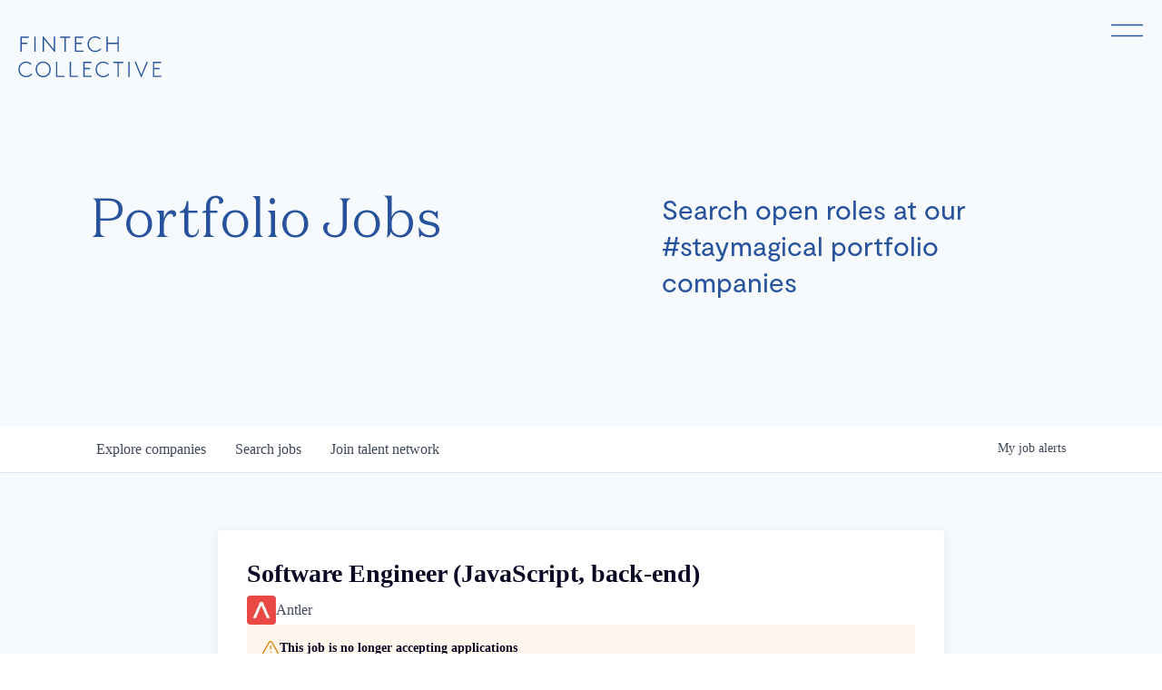

--- FILE ---
content_type: text/html; charset=utf-8
request_url: https://jobs.fintech.io/companies/antler/jobs/28829045-software-engineer-javascript-back-end
body_size: 16179
content:
<!DOCTYPE html><html lang="en"><head><link rel="shortcut icon" href="https://cdn.filestackcontent.com/wlTF4nS0RYicRk2X3b05" data-next-head=""/><title data-next-head="">Software Engineer (JavaScript, back-end) @ Antler | FinTech Collective Job Board</title><meta name="description" property="og:description" content="Search job openings across the FinTech Collective network." data-next-head=""/><meta charSet="utf-8" data-next-head=""/><meta name="viewport" content="initial-scale=1.0, width=device-width" data-next-head=""/><link rel="apple-touch-icon" sizes="180x180" href="https://cdn.filestackcontent.com/wlTF4nS0RYicRk2X3b05" data-next-head=""/><link rel="icon" type="image/png" sizes="32x32" href="https://cdn.filestackcontent.com/wlTF4nS0RYicRk2X3b05" data-next-head=""/><link rel="icon" type="image/png" sizes="16x16" href="https://cdn.filestackcontent.com/wlTF4nS0RYicRk2X3b05" data-next-head=""/><link rel="shortcut icon" href="https://cdn.filestackcontent.com/wlTF4nS0RYicRk2X3b05" data-next-head=""/><meta name="url" property="og:url" content="https://jobs.fintech.io" data-next-head=""/><meta name="type" property="og:type" content="website" data-next-head=""/><meta name="title" property="og:title" content="FinTech Collective Job Board" data-next-head=""/><meta name="image" property="og:image" content="http://cdn.filepicker.io/api/file/I13SzIM7T1yFE61PWupz" data-next-head=""/><meta name="secure_url" property="og:image:secure_url" content="https://cdn.filepicker.io/api/file/I13SzIM7T1yFE61PWupz" data-next-head=""/><meta name="twitter:card" content="summary_large_image" data-next-head=""/><meta name="twitter:image" content="https://cdn.filepicker.io/api/file/I13SzIM7T1yFE61PWupz" data-next-head=""/><meta name="twitter:title" content="FinTech Collective Job Board" data-next-head=""/><meta name="twitter:description" content="Search job openings across the FinTech Collective network." data-next-head=""/><meta name="google-site-verification" content="CQNnZQRH0dvJgCqWABp64ULhLI69C53ULhWdJemAW_w" data-next-head=""/><script>!function(){var analytics=window.analytics=window.analytics||[];if(!analytics.initialize)if(analytics.invoked)window.console&&console.error&&console.error("Segment snippet included twice.");else{analytics.invoked=!0;analytics.methods=["trackSubmit","trackClick","trackLink","trackForm","pageview","identify","reset","group","track","ready","alias","debug","page","once","off","on","addSourceMiddleware","addIntegrationMiddleware","setAnonymousId","addDestinationMiddleware"];analytics.factory=function(e){return function(){if(window.analytics.initialized)return window.analytics[e].apply(window.analytics,arguments);var i=Array.prototype.slice.call(arguments);i.unshift(e);analytics.push(i);return analytics}};for(var i=0;i<analytics.methods.length;i++){var key=analytics.methods[i];analytics[key]=analytics.factory(key)}analytics.load=function(key,i){var t=document.createElement("script");t.type="text/javascript";t.async=!0;t.src="https://an.getro.com/analytics.js/v1/" + key + "/analytics.min.js";var n=document.getElementsByTagName("script")[0];n.parentNode.insertBefore(t,n);analytics._loadOptions=i};analytics._writeKey="VKRqdgSBA3lFoZSlbeHbrzqQkLPBcP7W";;analytics.SNIPPET_VERSION="4.16.1";
analytics.load("VKRqdgSBA3lFoZSlbeHbrzqQkLPBcP7W");

}}();</script><link rel="stylesheet" href="https://cdn-customers.getro.com/fintech/style.react.css??v=7d49c166ca9f24905f04271c5fbd729797522e47"/><link rel="preload" href="https://cdn.getro.com/assets/_next/static/css/b1414ae24606c043.css" as="style"/><link rel="stylesheet" href="https://cdn.getro.com/assets/_next/static/css/b1414ae24606c043.css" data-n-g=""/><noscript data-n-css=""></noscript><script defer="" nomodule="" src="https://cdn.getro.com/assets/_next/static/chunks/polyfills-42372ed130431b0a.js"></script><script id="jquery" src="https://ajax.googleapis.com/ajax/libs/jquery/3.6.0/jquery.min.js" defer="" data-nscript="beforeInteractive"></script><script src="https://cdn.getro.com/assets/_next/static/chunks/webpack-ab58b860c16628b6.js" defer=""></script><script src="https://cdn.getro.com/assets/_next/static/chunks/framework-a008f048849dfc11.js" defer=""></script><script src="https://cdn.getro.com/assets/_next/static/chunks/main-4151966bb5b4038b.js" defer=""></script><script src="https://cdn.getro.com/assets/_next/static/chunks/pages/_app-52002506ec936253.js" defer=""></script><script src="https://cdn.getro.com/assets/_next/static/chunks/a86620fd-3b4606652f1c2476.js" defer=""></script><script src="https://cdn.getro.com/assets/_next/static/chunks/8230-afd6e299f7a6ae33.js" defer=""></script><script src="https://cdn.getro.com/assets/_next/static/chunks/4000-0acb5a82151cbee6.js" defer=""></script><script src="https://cdn.getro.com/assets/_next/static/chunks/9091-5cd776e8ee5ad3a3.js" defer=""></script><script src="https://cdn.getro.com/assets/_next/static/chunks/1637-66b68fc38bc6d10a.js" defer=""></script><script src="https://cdn.getro.com/assets/_next/static/chunks/3676-4975c339fc5bc499.js" defer=""></script><script src="https://cdn.getro.com/assets/_next/static/chunks/9358-87cc633cf780c23e.js" defer=""></script><script src="https://cdn.getro.com/assets/_next/static/chunks/9117-6f216abbf55ba8cd.js" defer=""></script><script src="https://cdn.getro.com/assets/_next/static/chunks/1446-b10012f4e22f3c87.js" defer=""></script><script src="https://cdn.getro.com/assets/_next/static/chunks/5355-7de2c819d8cad6ea.js" defer=""></script><script src="https://cdn.getro.com/assets/_next/static/chunks/9582-aa7f986fdb36f43c.js" defer=""></script><script src="https://cdn.getro.com/assets/_next/static/chunks/pages/companies/%5BcompanySlug%5D/jobs/%5BjobSlug%5D-76ab4cf3f421472f.js" defer=""></script><script src="https://cdn.getro.com/assets/_next/static/wVUNz74L36J38sTj2A9V4/_buildManifest.js" defer=""></script><script src="https://cdn.getro.com/assets/_next/static/wVUNz74L36J38sTj2A9V4/_ssgManifest.js" defer=""></script><meta name="sentry-trace" content="3a0141217446d8f67c2efc6443078696-9ff3a9f635580b26-0"/><meta name="baggage" content="sentry-environment=production,sentry-release=08a5512cff5c0e51019517bf0630219b287ce933,sentry-public_key=99c84790fa184cf49c16c34cd7113f75,sentry-trace_id=3a0141217446d8f67c2efc6443078696,sentry-org_id=129958,sentry-sampled=false,sentry-sample_rand=0.45126608604785123,sentry-sample_rate=0.033"/><style data-styled="" data-styled-version="5.3.11">.gVRrUK{box-sizing:border-box;margin:0;min-width:0;font-family:-apple-system,BlinkMacSystemFont,'Segoe UI','Roboto','Oxygen','Ubuntu','Cantarell','Fira Sans','Droid Sans','Helvetica Neue','sans-serif';font-weight:400;font-style:normal;font-size:16px;color:#3F495A;}/*!sc*/
.fyPcag{box-sizing:border-box;margin:0;min-width:0;background-color:#F7FAFC;min-height:100vh;-webkit-flex-direction:column;-ms-flex-direction:column;flex-direction:column;-webkit-align-items:stretch;-webkit-box-align:stretch;-ms-flex-align:stretch;align-items:stretch;}/*!sc*/
.dKubqp{box-sizing:border-box;margin:0;min-width:0;}/*!sc*/
.elbZCm{box-sizing:border-box;margin:0;min-width:0;width:100%;}/*!sc*/
.dFKghv{box-sizing:border-box;margin:0;min-width:0;box-shadow:0 1px 0 0 #e5e5e5;-webkit-flex-direction:row;-ms-flex-direction:row;flex-direction:row;width:100%;background-color:#ffffff;}/*!sc*/
.byBMUo{box-sizing:border-box;margin:0;min-width:0;max-width:100%;width:100%;margin-left:auto;margin-right:auto;}/*!sc*/
@media screen and (min-width:40em){.byBMUo{width:100%;}}/*!sc*/
@media screen and (min-width:65em){.byBMUo{width:1100px;}}/*!sc*/
.fWatEX{box-sizing:border-box;margin:0;min-width:0;color:#4900FF;position:relative;-webkit-text-decoration:none;text-decoration:none;-webkit-transition:all ease 0.3s;transition:all ease 0.3s;text-transform:capitalize;-webkit-order:1;-ms-flex-order:1;order:1;padding-left:8px;padding-right:8px;padding-top:16px;padding-bottom:16px;font-size:16px;color:#3F495A;display:-webkit-box;display:-webkit-flex;display:-ms-flexbox;display:flex;-webkit-align-items:baseline;-webkit-box-align:baseline;-ms-flex-align:baseline;align-items:baseline;}/*!sc*/
@media screen and (min-width:40em){.fWatEX{text-transform:capitalize;}}/*!sc*/
@media screen and (min-width:65em){.fWatEX{text-transform:unset;}}/*!sc*/
.fWatEX span{display:none;}/*!sc*/
.fWatEX::after{content:'';position:absolute;left:0;right:0;bottom:0;height:0.125rem;background-color:#4900FF;opacity:0;-webkit-transition:opacity 0.3s;transition:opacity 0.3s;}/*!sc*/
.fWatEX:hover{color:#3F495A;}/*!sc*/
.fWatEX:active{background-color:#F7FAFC;-webkit-transform:scale(.94);-ms-transform:scale(.94);transform:scale(.94);}/*!sc*/
.fWatEX.active{font-weight:600;color:#090925;}/*!sc*/
.fWatEX.active::after{opacity:1;}/*!sc*/
@media screen and (min-width:40em){.fWatEX{padding-left:16px;padding-right:16px;}}/*!sc*/
.ekJmTQ{box-sizing:border-box;margin:0;min-width:0;display:none;}/*!sc*/
@media screen and (min-width:40em){.ekJmTQ{display:none;}}/*!sc*/
@media screen and (min-width:65em){.ekJmTQ{display:inline-block;}}/*!sc*/
.bhqgWy{box-sizing:border-box;margin:0;min-width:0;color:#4900FF;position:relative;-webkit-text-decoration:none;text-decoration:none;-webkit-transition:all ease 0.3s;transition:all ease 0.3s;text-transform:capitalize;-webkit-order:0;-ms-flex-order:0;order:0;padding-left:8px;padding-right:8px;padding-top:16px;padding-bottom:16px;font-size:16px;color:#3F495A;display:-webkit-box;display:-webkit-flex;display:-ms-flexbox;display:flex;-webkit-align-items:baseline;-webkit-box-align:baseline;-ms-flex-align:baseline;align-items:baseline;}/*!sc*/
@media screen and (min-width:40em){.bhqgWy{text-transform:capitalize;}}/*!sc*/
@media screen and (min-width:65em){.bhqgWy{text-transform:unset;}}/*!sc*/
.bhqgWy span{display:none;}/*!sc*/
.bhqgWy::after{content:'';position:absolute;left:0;right:0;bottom:0;height:0.125rem;background-color:#4900FF;opacity:0;-webkit-transition:opacity 0.3s;transition:opacity 0.3s;}/*!sc*/
.bhqgWy:hover{color:#3F495A;}/*!sc*/
.bhqgWy:active{background-color:#F7FAFC;-webkit-transform:scale(.94);-ms-transform:scale(.94);transform:scale(.94);}/*!sc*/
.bhqgWy.active{font-weight:600;color:#090925;}/*!sc*/
.bhqgWy.active::after{opacity:1;}/*!sc*/
@media screen and (min-width:40em){.bhqgWy{padding-left:16px;padding-right:16px;}}/*!sc*/
.eOYVLz{box-sizing:border-box;margin:0;min-width:0;color:#4900FF;position:relative;-webkit-text-decoration:none;text-decoration:none;-webkit-transition:all ease 0.3s;transition:all ease 0.3s;text-transform:unset;-webkit-order:2;-ms-flex-order:2;order:2;padding-left:8px;padding-right:8px;padding-top:16px;padding-bottom:16px;font-size:16px;color:#3F495A;display:-webkit-box;display:-webkit-flex;display:-ms-flexbox;display:flex;-webkit-align-items:center;-webkit-box-align:center;-ms-flex-align:center;align-items:center;}/*!sc*/
.eOYVLz span{display:none;}/*!sc*/
.eOYVLz::after{content:'';position:absolute;left:0;right:0;bottom:0;height:0.125rem;background-color:#4900FF;opacity:0;-webkit-transition:opacity 0.3s;transition:opacity 0.3s;}/*!sc*/
.eOYVLz:hover{color:#3F495A;}/*!sc*/
.eOYVLz:active{background-color:#F7FAFC;-webkit-transform:scale(.94);-ms-transform:scale(.94);transform:scale(.94);}/*!sc*/
.eOYVLz.active{font-weight:600;color:#090925;}/*!sc*/
.eOYVLz.active::after{opacity:1;}/*!sc*/
@media screen and (min-width:40em){.eOYVLz{padding-left:16px;padding-right:16px;}}/*!sc*/
.jQZwAb{box-sizing:border-box;margin:0;min-width:0;display:inline-block;}/*!sc*/
@media screen and (min-width:40em){.jQZwAb{display:inline-block;}}/*!sc*/
@media screen and (min-width:65em){.jQZwAb{display:none;}}/*!sc*/
.ioCEHO{box-sizing:border-box;margin:0;min-width:0;margin-left:auto;margin-right:16px;text-align:left;-webkit-flex-direction:column;-ms-flex-direction:column;flex-direction:column;-webkit-order:9999;-ms-flex-order:9999;order:9999;}/*!sc*/
@media screen and (min-width:40em){.ioCEHO{margin-right:16px;}}/*!sc*/
@media screen and (min-width:65em){.ioCEHO{margin-right:0;}}/*!sc*/
.iJaGyT{box-sizing:border-box;margin:0;min-width:0;position:relative;cursor:pointer;-webkit-transition:all ease 0.3s;transition:all ease 0.3s;border-radius:4px;font-size:16px;font-weight:500;display:-webkit-box;display:-webkit-flex;display:-ms-flexbox;display:flex;-webkit-tap-highlight-color:transparent;-webkit-align-items:center;-webkit-box-align:center;-ms-flex-align:center;align-items:center;font-family:-apple-system,BlinkMacSystemFont,'Segoe UI','Roboto','Oxygen','Ubuntu','Cantarell','Fira Sans','Droid Sans','Helvetica Neue','sans-serif';color:#3F495A;background-color:#FFFFFF;border-style:solid;border-color:#A3B1C2;border-width:1px;border:none;border-color:transparent;width:small;height:small;margin-top:8px;padding:8px 16px;padding-right:0;-webkit-align-self:center;-ms-flex-item-align:center;align-self:center;font-size:14px;}/*!sc*/
.iJaGyT:active{-webkit-transform:scale(.94);-ms-transform:scale(.94);transform:scale(.94);box-shadow:inset 0px 1.875px 1.875px rgba(0,0,0,0.12);}/*!sc*/
.iJaGyT:disabled{color:#A3B1C2;}/*!sc*/
.iJaGyT:hover{background-color:#F7FAFC;}/*!sc*/
.iJaGyT [role="progressbar"] > div > div{border-color:rgba(63,73,90,0.2);border-top-color:#090925;}/*!sc*/
@media screen and (min-width:40em){.iJaGyT{border-color:#A3B1C2;}}/*!sc*/
@media screen and (min-width:40em){.iJaGyT{padding-right:16px;}}/*!sc*/
.jUfIjB{box-sizing:border-box;margin:0;min-width:0;display:none;}/*!sc*/
@media screen and (min-width:40em){.jUfIjB{display:block;}}/*!sc*/
.iqghoL{box-sizing:border-box;margin:0;min-width:0;margin-left:auto !important;margin-right:auto !important;box-sizing:border-box;max-width:100%;position:static;z-index:1;margin-left:auto;margin-right:auto;width:100%;padding-top:0;padding-left:16px;padding-right:16px;padding-bottom:64px;}/*!sc*/
@media screen and (min-width:40em){.iqghoL{width:100%;}}/*!sc*/
@media screen and (min-width:65em){.iqghoL{width:1132px;}}/*!sc*/
.ebGWQq{box-sizing:border-box;margin:0;min-width:0;-webkit-box-pack:justify;-webkit-justify-content:space-between;-ms-flex-pack:justify;justify-content:space-between;margin-bottom:24px;-webkit-flex-direction:column;-ms-flex-direction:column;flex-direction:column;width:100%;}/*!sc*/
@media screen and (min-width:40em){.ebGWQq{-webkit-flex-direction:row;-ms-flex-direction:row;flex-direction:row;}}/*!sc*/
@media screen and (min-width:65em){.ebGWQq{-webkit-flex-direction:row;-ms-flex-direction:row;flex-direction:row;}}/*!sc*/
.dsHaKT{box-sizing:border-box;margin:0;min-width:0;gap:24px;-webkit-flex-direction:column;-ms-flex-direction:column;flex-direction:column;width:100%;}/*!sc*/
.iaKmHE{box-sizing:border-box;margin:0;min-width:0;font-size:28px;margin-bottom:8px;color:#090925;}/*!sc*/
.iKYCNv{box-sizing:border-box;margin:0;min-width:0;-webkit-column-gap:8px;column-gap:8px;cursor:pointer;-webkit-align-items:center;-webkit-box-align:center;-ms-flex-align:center;align-items:center;}/*!sc*/
.iKYCNv color{main:#3F495A;dark:#090925;subtle:#67738B;placeholder:#8797AB;link:#3F495A;link-accent:#4900FF;error:#D90218;}/*!sc*/
.hRzXmX{box-sizing:border-box;margin:0;min-width:0;width:32px;}/*!sc*/
.ijjZxr{box-sizing:border-box;margin:0;min-width:0;margin-bottom:16px;}/*!sc*/
.kGAAEy{box-sizing:border-box;margin:0;min-width:0;-webkit-flex-direction:column;-ms-flex-direction:column;flex-direction:column;gap:8px;}/*!sc*/
.dkjSzf{box-sizing:border-box;margin:0;min-width:0;font-weight:600;font-size:14px;color:#090925;}/*!sc*/
.eRlSKr{box-sizing:border-box;margin:0;min-width:0;color:#3F495A!important;font-weight:500;}/*!sc*/
.lhPfhV{box-sizing:border-box;margin:0;min-width:0;-webkit-column-gap:8px;column-gap:8px;-webkit-box-pack:justify;-webkit-justify-content:space-between;-ms-flex-pack:justify;justify-content:space-between;}/*!sc*/
.hQNFTd{box-sizing:border-box;margin:0;min-width:0;row-gap:8px;-webkit-flex-direction:column;-ms-flex-direction:column;flex-direction:column;}/*!sc*/
.fLzXDu{box-sizing:border-box;margin:0;min-width:0;font-size:14px;color:#67738B;}/*!sc*/
.crBMPy{box-sizing:border-box;margin:0;min-width:0;margin-top:40px;}/*!sc*/
.crBMPy li:not(:last-child){margin-bottom:8px;}/*!sc*/
.crBMPy p,.crBMPy span,.crBMPy div,.crBMPy li,.crBMPy ol,.crBMPy ul{color:#3F495A;font-size:16px!important;line-height:140%!important;margin:0 auto 16px;}/*!sc*/
.crBMPy h1,.crBMPy h2,.crBMPy h3,.crBMPy h4,.crBMPy h5,.crBMPy h6{color:#090925;}/*!sc*/
.crBMPy h4,.crBMPy h5,.crBMPy h6{font-size:16px;margin:0 auto 16px;}/*!sc*/
.crBMPy h1:not(:first-child){font-size:24px;margin:48px auto 16px;}/*!sc*/
.crBMPy h2:not(:first-child){font-size:20px;margin:32px auto 16px;}/*!sc*/
.crBMPy h3:not(:first-child){font-size:18px;margin:24px auto 16px;}/*!sc*/
.crBMPy ul{padding:0 0 0 32px;}/*!sc*/
.crBMPy a{color:#3F495A !important;}/*!sc*/
.iIGtVd{box-sizing:border-box;margin:0;min-width:0;max-width:600px;margin:0 auto;}/*!sc*/
.friAmK{box-sizing:border-box;margin:0;min-width:0;padding-bottom:40px;margin-top:40px;}/*!sc*/
.bOyPTM{box-sizing:border-box;margin:0;min-width:0;gap:40px;margin-top:40px;-webkit-align-items:center;-webkit-box-align:center;-ms-flex-align:center;align-items:center;-webkit-box-pack:justify;-webkit-justify-content:space-between;-ms-flex-pack:justify;justify-content:space-between;-webkit-flex-direction:column;-ms-flex-direction:column;flex-direction:column;}/*!sc*/
@media screen and (min-width:40em){.bOyPTM{-webkit-flex-direction:row;-ms-flex-direction:row;flex-direction:row;}}/*!sc*/
.kkTXM{box-sizing:border-box;margin:0;min-width:0;-webkit-text-decoration-line:underline;text-decoration-line:underline;cursor:pointer;display:block;text-align:center;color:#3F495A !important;font-size:14px;line-height:22px;}/*!sc*/
.fIUOoG{box-sizing:border-box;margin:0;min-width:0;justify-self:flex-end;margin-top:auto;-webkit-flex-direction:row;-ms-flex-direction:row;flex-direction:row;width:100%;background-color:transparent;padding-top:32px;padding-bottom:32px;}/*!sc*/
.Jizzq{box-sizing:border-box;margin:0;min-width:0;width:100%;margin-left:auto;margin-right:auto;-webkit-flex-direction:column;-ms-flex-direction:column;flex-direction:column;text-align:center;}/*!sc*/
@media screen and (min-width:40em){.Jizzq{width:1100px;}}/*!sc*/
.fONCsf{box-sizing:border-box;margin:0;min-width:0;color:#4900FF;-webkit-align-self:center;-ms-flex-item-align:center;align-self:center;margin-bottom:16px;color:#090925;width:120px;}/*!sc*/
.bfORaf{box-sizing:border-box;margin:0;min-width:0;color:currentColor;width:100%;height:auto;}/*!sc*/
.gkPOSa{box-sizing:border-box;margin:0;min-width:0;-webkit-flex-direction:row;-ms-flex-direction:row;flex-direction:row;-webkit-box-pack:center;-webkit-justify-content:center;-ms-flex-pack:center;justify-content:center;-webkit-flex-wrap:wrap;-ms-flex-wrap:wrap;flex-wrap:wrap;}/*!sc*/
.hDtUlk{box-sizing:border-box;margin:0;min-width:0;-webkit-appearance:none;-moz-appearance:none;appearance:none;display:inline-block;text-align:center;line-height:inherit;-webkit-text-decoration:none;text-decoration:none;font-size:inherit;padding-left:16px;padding-right:16px;padding-top:8px;padding-bottom:8px;color:#ffffff;background-color:#4900FF;border:none;border-radius:4px;padding-left:8px;padding-right:8px;font-size:16px;position:relative;z-index:2;cursor:pointer;-webkit-transition:all ease 0.3s;transition:all ease 0.3s;border-radius:4px;font-weight:500;display:-webkit-box;display:-webkit-flex;display:-ms-flexbox;display:flex;-webkit-tap-highlight-color:transparent;-webkit-align-items:center;-webkit-box-align:center;-ms-flex-align:center;align-items:center;font-family:-apple-system,BlinkMacSystemFont,'Segoe UI','Roboto','Oxygen','Ubuntu','Cantarell','Fira Sans','Droid Sans','Helvetica Neue','sans-serif';color:#3F495A;background-color:transparent;border-style:solid;border-color:#A3B1C2;border-width:1px;border:none;-webkit-box-pack:unset;-webkit-justify-content:unset;-ms-flex-pack:unset;justify-content:unset;-webkit-text-decoration:none;text-decoration:none;white-space:nowrap;margin-right:16px;padding:0;color:#67738B;padding-top:4px;padding-bottom:4px;font-size:12px;}/*!sc*/
.hDtUlk:active{-webkit-transform:scale(.94);-ms-transform:scale(.94);transform:scale(.94);box-shadow:inset 0px 1.875px 1.875px rgba(0,0,0,0.12);}/*!sc*/
.hDtUlk:disabled{color:#A3B1C2;}/*!sc*/
.hDtUlk:hover{-webkit-text-decoration:underline;text-decoration:underline;}/*!sc*/
.hDtUlk [role="progressbar"] > div > div{border-color:rgba(63,73,90,0.2);border-top-color:#090925;}/*!sc*/
data-styled.g1[id="sc-aXZVg"]{content:"gVRrUK,fyPcag,dKubqp,elbZCm,dFKghv,byBMUo,fWatEX,ekJmTQ,bhqgWy,eOYVLz,jQZwAb,ioCEHO,iJaGyT,jUfIjB,iqghoL,ebGWQq,dsHaKT,iaKmHE,iKYCNv,hRzXmX,ijjZxr,kGAAEy,dkjSzf,eRlSKr,lhPfhV,hQNFTd,fLzXDu,crBMPy,iIGtVd,friAmK,bOyPTM,kkTXM,fIUOoG,Jizzq,fONCsf,bfORaf,gkPOSa,hDtUlk,"}/*!sc*/
.fteAEG{display:-webkit-box;display:-webkit-flex;display:-ms-flexbox;display:flex;}/*!sc*/
data-styled.g2[id="sc-gEvEer"]{content:"fteAEG,"}/*!sc*/
.eBWkFz{box-sizing:border-box;margin:0;min-width:0;padding:32px;box-shadow:0px 1px 2px 0px rgba(27,36,50,0.04),0px 1px 16px 0px rgba(27,36,50,0.06);border-radius:4px;background-color:#FFFFFF;margin-left:auto;margin-right:auto;width:100%;-webkit-flex-direction:column;-ms-flex-direction:column;flex-direction:column;padding-left:16px;padding-right:16px;margin-top:64px;max-width:800px;margin-left:auto;margin-right:auto;}/*!sc*/
@media screen and (min-width:40em){.eBWkFz{padding-left:32px;padding-right:32px;}}/*!sc*/
.jBogQf{box-sizing:border-box;margin:0;min-width:0;position:relative;width:100%;-webkit-align-items:start;-webkit-box-align:start;-ms-flex-align:start;align-items:start;}/*!sc*/
.ddKpAl{box-sizing:border-box;margin:0;min-width:0;-webkit-flex:1 1;-ms-flex:1 1;flex:1 1;}/*!sc*/
.VWXkL{box-sizing:border-box;margin:0;min-width:0;position:relative;font-weight:500;color:#3F495A;height:100%;width:100%;border-radius:4px;}/*!sc*/
.cVYRew{box-sizing:border-box;margin:0;min-width:0;max-width:100%;height:auto;border-radius:4px;overflow:hidden;object-fit:contain;width:100%;height:100%;}/*!sc*/
.hPknKP{box-sizing:border-box;margin:0;min-width:0;background-color:#FEF5EC;text-align:left;-webkit-align-items:flex-start;-webkit-box-align:flex-start;-ms-flex-align:flex-start;align-items:flex-start;-webkit-flex:0 0 auto;-ms-flex:0 0 auto;flex:0 0 auto;padding:16px;border-radius:4px;line-height:1.4;gap:16px;}/*!sc*/
.jDfdPi{box-sizing:border-box;margin:0;min-width:0;height:20px;width:20px;}/*!sc*/
.kgAlEH{box-sizing:border-box;margin:0;min-width:0;color:#DE7B02;-webkit-align-items:center;-webkit-box-align:center;-ms-flex-align:center;align-items:center;-webkit-flex:0 0 auto;-ms-flex:0 0 auto;flex:0 0 auto;}/*!sc*/
.cYMjnh{box-sizing:border-box;margin:0;min-width:0;font-weight:500;font-size:14px;color:#3F495A;}/*!sc*/
.exMvxQ{box-sizing:border-box;margin:0;min-width:0;-webkit-text-decoration:none;text-decoration:none;color:currentColor;width:100%;height:auto;}/*!sc*/
data-styled.g3[id="sc-eqUAAy"]{content:"eBWkFz,jBogQf,ddKpAl,VWXkL,cVYRew,hPknKP,jDfdPi,kgAlEH,cYMjnh,exMvxQ,"}/*!sc*/
.gQycbC{display:-webkit-box;display:-webkit-flex;display:-ms-flexbox;display:flex;}/*!sc*/
data-styled.g4[id="sc-fqkvVR"]{content:"gQycbC,"}/*!sc*/
</style></head><body id="main-wrapper" class="custom-design-fintech"><div id="root"></div><div id="__next"><div class="sc-aXZVg gVRrUK"><div class="" style="position:fixed;top:0;left:0;height:2px;background:transparent;z-index:99999999999;width:100%"><div class="" style="height:100%;background:#4900FF;transition:all 500ms ease;width:0%"><div style="box-shadow:0 0 10px #4900FF, 0 0 10px #4900FF;width:5%;opacity:1;position:absolute;height:100%;transition:all 500ms ease;transform:rotate(3deg) translate(0px, -4px);left:-10rem"></div></div></div><div id="wlc-main" class="sc-aXZVg sc-gEvEer fyPcag fteAEG network-container"><div data-testid="custom-header" id="fintech-custom-header" class="sc-aXZVg dKubqp fintech-custom-part">
<div class="cd-wrapper">
  <header class="header" id="root-header">
    <div class="grid-container mt4">
      <a href="https://fintech.io/" class="dib pe--auto no-focus-outline">
        <img class="contain-width" src="https://cdn-customers.getro.com/fintech/images/icon-header-logo.svg">
      </a>
    </div>
  </header>
  <button id="js-takeover-open" class="takeover__trigger sans--small link--hover pe--auto">
    <svg width="37px" height="27px" viewBox="0 0 37 27">
      <path d="M1.79545455,7.5 L35.2045455,7.5" stroke-width="1.5" fill="none" fill-rule="evenodd"
        stroke-linecap="square" stroke="#26539C"></path>
      <path d="M1.79545455,19.5 L35.2045455,19.5" stroke-width="1.5" fill="none" fill-rule="evenodd"
        stroke-linecap="square" stroke="#26539C"></path>
    </svg>
  </button>
  <div id="js-takeover-container" class="takeover__container color--white pe--none">
    <div class="takeover__exit pe--auto dn"></div>
    <div class="takeover__bg bg--blue pe--auto"></div>
    <div class="takeover__header">
      <div class="grid-container contained mt4">
        <div class="row align--right">
          <div class="col c8--md c7--xl">
            <a class="takeover__menu-anchor pe--auto" href="https://fintech.io/">
              <img class="takeover__logo" src="https://cdn-customers.getro.com/fintech/images/icon-takeover-logo.svg">
            </a>
          </div>
        </div>
      </div>
    </div>
    <div class="takeover__content">
      <div class="grid-container contained">
        <div class="row align--right">
          <div class="col c8--md c7--xl">
            <ul class="domaine--large pe--auto">
              <li class="takeover__menu-link domaine--large">
                <a class="takeover__menu-anchor link--opacity--invert" href="https://fintech.io/about">
                  About Us
                </a>
              </li>
              <li class="takeover__menu-link domaine--large">
                <a class="takeover__menu-anchor link--opacity--invert" href="https://fintech.io/ourteam">
                  Our Team
                </a>
              </li>
              <li class="takeover__menu-link domaine--large">
                <a class="takeover__menu-anchor link--opacity--invert" href="https://fintech.io/portfolio">
                  Portfolio
                </a>
              </li>
              <li class="takeover__menu-link domaine--large">
                <a class="takeover__menu-anchor link--opacity--invert" href="https://fintech.io/defi">
                  DeFi
                </a>
              </li>
              <li class="takeover__menu-link domaine--large">
                <a class="takeover__menu-anchor link--opacity--invert" href="https://fintech.io/newsletter">
                  Newsletter
                </a>
              </li>
              <li class="takeover__menu-link domaine--large">
                <a class="takeover__menu-anchor link--opacity--invert" href="https://fintech.io/articles">
                  Articles
                </a>
              </li>
              <li class="takeover__menu-link domaine--large">
                <a class=" link--opacity--invert" target="_blank" href="http://news.fintech.io/">
                  News
                </a>
              </li>
            </ul>
          </div>
        </div>
      </div>
    </div>
  </div>

  <div class="header__spacer"></div>
  <div class="pt8 pt12--lg pb8 pb12--lg">
    <div class="grid-container contained">
      <div class="row align--center">
        <div class="col c12--sm c8--md c7--lg">
          <h1 class="domaine--large mb3">Portfolio Jobs</h1>
        </div>
        <div class="col c1 show--lg"></div>
        <div class="col c12--sm c8--md c6--lg">
          <h2 class="sans--large--md mb2">Search open roles at our #staymagical portfolio companies</h2>
        </div>
      </div>
    </div>
  </div>

</div>
</div><div width="1" class="sc-aXZVg elbZCm"><div id="content"><div data-testid="navbar" width="1" class="sc-aXZVg sc-gEvEer dFKghv fteAEG"><div width="1,1,1100px" class="sc-aXZVg sc-gEvEer byBMUo fteAEG"><a href="/jobs" class="sc-aXZVg fWatEX theme_only " font-size="2" color="text.main" display="flex"><div display="none,none,inline-block" class="sc-aXZVg ekJmTQ">Search </div>jobs</a><a href="/companies" class="sc-aXZVg bhqgWy theme_only " font-size="2" color="text.main" display="flex"><div display="none,none,inline-block" class="sc-aXZVg ekJmTQ">Explore </div>companies</a><a href="/talent-network" class="sc-aXZVg eOYVLz theme_only " font-size="2" color="text.main" display="flex"><div display="none,none,inline-block" class="sc-aXZVg ekJmTQ">Join talent network</div><div display="inline-block,inline-block,none" class="sc-aXZVg jQZwAb">Talent</div></a><div order="9999" class="sc-aXZVg sc-gEvEer ioCEHO fteAEG"><div class="sc-aXZVg sc-gEvEer iJaGyT fteAEG theme_only" data-testid="my-job-alerts-button" font-size="14px">My <span class="sc-aXZVg jUfIjB">job </span>alerts</div></div></div></div><div width="1,1,1132px" data-testid="container" class="sc-aXZVg iqghoL"><script data-testid="job-ldjson" type="application/ld+json" async="">{"@context":"https://schema.org/","@type":"JobPosting","title":"Software Engineer (JavaScript, back-end)","description":"<p><strong>About Antler</strong></p><p>Antler is a Day Zero startup investor, supporting founders from the building phase through to raising their Series C, providing an unparalleled capital pathway and support from a global network of more than 600 experts in technology, entrepreneurship, business, and academia. When entrepreneurs join our platform, they also join the world’s fastest growing community of founders globally.</p><p>Globally, in over four years of operating, Antler has grown to have a presence in 25 cities around the world, including offices in most major startup ecosystems, such as New York, Berlin, London, Singapore, and Bangalore. This has resulted in investments in over 500 companies.</p><p>Underpinning the world leading founder offering is a proprietary tech stack and we're looking for a talented and driven mid-level software engineer to help build Antler’s internal technology platform. This supports both Antler fund teams to run efficient operations and also provides Antler founders with the tooling to facilitate company growth.</p><p><strong>The Role</strong></p><p>In this role you will be building technology that will help discover future founders, and support them in realizing their full potential. You will be joining a team who is experienced in building successful tech start-ups. If you are someone who prefers to work in environments with high autonomy coupled with high accountability, this is the role for you. We are business-focused software engineers. </p><p>You will be solving difficult problems with smart people, in a rapidly growing company. The team is still in its early stages of growth, with significant future upside to expand the product offering and make a big impact to founders globally. If this excites you, then you are in the right place. </p><p>This is a full-stack role with a strong focus on backend REST API development. You will be expected to work across the frontend codebase too, however we care more about your backend experience and your general attitude to learning. If you do not have experience with React, this should not stop you from applying if you meet the below criteria. </p><p><strong>To be successful in this role you will technically:</strong></p><ul> <li>Have experience architecting and building secure REST APIs in a Node environment</li> <li>Have database design experience with PostgreSQL, MySQL, or SQL Server</li> <li>Have experience using ORMs such as TypeOrm. </li> <li>Be experienced with AWS or GCP and have a solid understanding of Serverless Architecture</li> <li>Have commercial experience developing beautiful front-end solutions using React and TypeScript.</li> </ul><p><strong>.. and personally </strong></p><ul> <li>Be an experienced and enthusiastic software engineer with at least 2-3 years experience building scalable products </li> <li>Have enthusiasm for solving business problems with technology</li> <li>Be passionate about playing a key role in growing the global startup ecosystem</li> <li>Have a desire to continually master your craft</li> <li>Be a team player who is driven, respectful of others, passionate about what you do, and determined to achieve results</li> </ul><p><strong>What we offer</strong></p><ul> <li>Flexible work arrangements to fit around your life</li> <li>Hybrid working. Except to have 2 days in our central Sydney office per week</li> <li>Autonomy in your role</li> <li>A non-hierarchical, results focused environment</li> <li>Long term incentive plan aligned to the success of our global investment funds</li> <li>Learning and development: regular technical presentations from senior members of the team</li> </ul><p><strong>Salary</strong></p><p>We offer a competitive salary with bi-annual performance reviews.</p>","datePosted":"2023-08-18T10:55:49.555Z","validThrough":"2023-09-27","employmentType":[],"hiringOrganization":{"@type":"Organization","name":"Antler","description":"Antler is the investor backing the world’s most driven founders, from day zero to greatness. Founded on the belief that people innovating is the key to building a better future, we partner with people across six continents to launch and scale high-potential startups that address meaningful opportunities and challenges. Knowing that exceptional founders can come from anywhere with any background, we have offices in 25 cities, including Austin, New York, London, Berlin, Stockholm, Bangalore, Jakarta, Portugal, Singapore, Seoul, Spain, Tokyo, and Sydney. Our global community backs people from the beginning with co-founder matching, deep business model validation, initial capital, expansion support, and follow-on funding. Fueled by a personal passion that goes beyond traditional investing, we have helped create and invested in more than 850 startups across a wide range of industries and technologies, with the goal of backing more than 6,000 by 2030.","numberOfEmployees":1478,"address":[{"address":{"@type":"PostalAddress","addressLocality":"Singapore"}},{"address":{"@type":"PostalAddress","addressLocality":"Singapore"}}],"sameAs":"https://antler.co","url":"https://antler.co","logo":"https://cdn.getro.com/companies/59eccefc-f332-4f68-a42c-1da6bd3285e3-1760578291","keywords":"Lending and Investments, Venture Capital & Private Equity"},"jobLocation":{"@type":"Place","address":{"@type":"PostalAddress","addressLocality":"Sydney, NSW, Australia"}},"baseSalary":{"@type":"MonetaryAmount","currency":null,"value":{"@type":"QuantitativeValue","minValue":null,"maxValue":null,"unitText":"PERIOD_NOT_DEFINED"}}}</script><div width="100%" data-testid="edit-box" class="sc-eqUAAy eBWkFz"><div data-testid="content" width="1" class="sc-eqUAAy sc-fqkvVR jBogQf gQycbC"><div class="sc-eqUAAy ddKpAl"><div width="100%" class="sc-aXZVg sc-gEvEer ebGWQq fteAEG"><div width="100%" class="sc-aXZVg sc-gEvEer dsHaKT fteAEG"><div width="100%" class="sc-aXZVg elbZCm"><h2 font-size="28px" color="text.dark" class="sc-aXZVg iaKmHE">Software Engineer (JavaScript, back-end)</h2><div color="text" class="sc-aXZVg sc-gEvEer iKYCNv fteAEG"><div width="32" class="sc-aXZVg hRzXmX"><div data-testid="profile-picture" class="sc-eqUAAy sc-fqkvVR VWXkL gQycbC"><img data-testid="image" src="https://cdn.getro.com/companies/59eccefc-f332-4f68-a42c-1da6bd3285e3-1760578291" alt="Antler" class="sc-eqUAAy cVYRew"/></div></div><p class="sc-aXZVg dKubqp">Antler</p></div></div><div class="sc-aXZVg ijjZxr"><div class="sc-eqUAAy sc-fqkvVR hPknKP gQycbC"><div color="warning" class="sc-eqUAAy sc-fqkvVR kgAlEH gQycbC"><svg xmlns="http://www.w3.org/2000/svg" width="20px" height="20px" viewBox="0 0 24 24" fill="none" stroke="currentColor" stroke-width="1.5" stroke-linecap="round" stroke-linejoin="round" class="sc-eqUAAy jDfdPi sc-eqUAAy jDfdPi" aria-hidden="true" data-testid="icon-warning"><path d="m21.73 18-8-14a2 2 0 0 0-3.48 0l-8 14A2 2 0 0 0 4 21h16a2 2 0 0 0 1.73-3Z"></path><line x1="12" x2="12" y1="9" y2="13"></line><line x1="12" x2="12.01" y1="17" y2="17"></line></svg></div><div color="text.main" class="sc-eqUAAy cYMjnh"><div class="sc-aXZVg sc-gEvEer kGAAEy fteAEG"><P font-weight="600" font-size="14px" color="text.dark" class="sc-aXZVg dkjSzf">This job is no longer accepting applications</P><a href="/companies/antler#content" class="sc-aXZVg eRlSKr">See open jobs at <!-- -->Antler<!-- -->.</a><a href="/jobs?q=Software%20Engineer%20(JavaScript,%20back-end)" class="sc-aXZVg eRlSKr">See open jobs similar to &quot;<!-- -->Software Engineer (JavaScript, back-end)<!-- -->&quot; <!-- -->FinTech Collective<!-- -->.</a></div></div></div></div><div class="sc-aXZVg sc-gEvEer lhPfhV fteAEG"><div class="sc-aXZVg sc-gEvEer hQNFTd fteAEG"><div class="sc-aXZVg dKubqp">Software Engineering<!-- --> <!-- --> </div><div class="sc-aXZVg dKubqp">Sydney, NSW, Australia</div><div font-size="14px" color="text.subtle" class="sc-aXZVg fLzXDu">Posted<!-- --> <!-- -->6+ months ago</div></div></div></div></div><div class="sc-aXZVg crBMPy"><div data-testid="careerPage"><p><strong>About Antler</strong></p><p>Antler is a Day Zero startup investor, supporting founders from the building phase through to raising their Series C, providing an unparalleled capital pathway and support from a global network of more than 600 experts in technology, entrepreneurship, business, and academia. When entrepreneurs join our platform, they also join the world’s fastest growing community of founders globally.</p><p>Globally, in over four years of operating, Antler has grown to have a presence in 25 cities around the world, including offices in most major startup ecosystems, such as New York, Berlin, London, Singapore, and Bangalore. This has resulted in investments in over 500 companies.</p><p>Underpinning the world leading founder offering is a proprietary tech stack and we're looking for a talented and driven mid-level software engineer to help build Antler’s internal technology platform. This supports both Antler fund teams to run efficient operations and also provides Antler founders with the tooling to facilitate company growth.</p><p><strong>The Role</strong></p><p>In this role you will be building technology that will help discover future founders, and support them in realizing their full potential. You will be joining a team who is experienced in building successful tech start-ups. If you are someone who prefers to work in environments with high autonomy coupled with high accountability, this is the role for you. We are business-focused software engineers. </p><p>You will be solving difficult problems with smart people, in a rapidly growing company. The team is still in its early stages of growth, with significant future upside to expand the product offering and make a big impact to founders globally. If this excites you, then you are in the right place. </p><p>This is a full-stack role with a strong focus on backend REST API development. You will be expected to work across the frontend codebase too, however we care more about your backend experience and your general attitude to learning. If you do not have experience with React, this should not stop you from applying if you meet the below criteria. </p><p><strong>To be successful in this role you will technically:</strong></p><ul> <li>Have experience architecting and building secure REST APIs in a Node environment</li> <li>Have database design experience with PostgreSQL, MySQL, or SQL Server</li> <li>Have experience using ORMs such as TypeOrm. </li> <li>Be experienced with AWS or GCP and have a solid understanding of Serverless Architecture</li> <li>Have commercial experience developing beautiful front-end solutions using React and TypeScript.</li> </ul><p><strong>.. and personally </strong></p><ul> <li>Be an experienced and enthusiastic software engineer with at least 2-3 years experience building scalable products </li> <li>Have enthusiasm for solving business problems with technology</li> <li>Be passionate about playing a key role in growing the global startup ecosystem</li> <li>Have a desire to continually master your craft</li> <li>Be a team player who is driven, respectful of others, passionate about what you do, and determined to achieve results</li> </ul><p><strong>What we offer</strong></p><ul> <li>Flexible work arrangements to fit around your life</li> <li>Hybrid working. Except to have 2 days in our central Sydney office per week</li> <li>Autonomy in your role</li> <li>A non-hierarchical, results focused environment</li> <li>Long term incentive plan aligned to the success of our global investment funds</li> <li>Learning and development: regular technical presentations from senior members of the team</li> </ul><p><strong>Salary</strong></p><p>We offer a competitive salary with bi-annual performance reviews.</p></div></div><div class="sc-aXZVg iIGtVd"><div class="sc-aXZVg friAmK"><div class="sc-eqUAAy sc-fqkvVR hPknKP gQycbC"><div color="warning" class="sc-eqUAAy sc-fqkvVR kgAlEH gQycbC"><svg xmlns="http://www.w3.org/2000/svg" width="20px" height="20px" viewBox="0 0 24 24" fill="none" stroke="currentColor" stroke-width="1.5" stroke-linecap="round" stroke-linejoin="round" class="sc-eqUAAy jDfdPi sc-eqUAAy jDfdPi" aria-hidden="true" data-testid="icon-warning"><path d="m21.73 18-8-14a2 2 0 0 0-3.48 0l-8 14A2 2 0 0 0 4 21h16a2 2 0 0 0 1.73-3Z"></path><line x1="12" x2="12" y1="9" y2="13"></line><line x1="12" x2="12.01" y1="17" y2="17"></line></svg></div><div color="text.main" class="sc-eqUAAy cYMjnh"><div class="sc-aXZVg sc-gEvEer kGAAEy fteAEG"><P font-weight="600" font-size="14px" color="text.dark" class="sc-aXZVg dkjSzf">This job is no longer accepting applications</P><a href="/companies/antler#content" class="sc-aXZVg eRlSKr">See open jobs at <!-- -->Antler<!-- -->.</a><a href="/jobs?q=Software%20Engineer%20(JavaScript,%20back-end)" class="sc-aXZVg eRlSKr">See open jobs similar to &quot;<!-- -->Software Engineer (JavaScript, back-end)<!-- -->&quot; <!-- -->FinTech Collective<!-- -->.</a></div></div></div></div><div class="sc-aXZVg sc-gEvEer bOyPTM fteAEG"><a color="#3F495A !important" font-size="14px" href="/companies/antler#content" class="sc-aXZVg kkTXM">See more open positions at <!-- -->Antler</a></div></div></div></div></div><div data-rht-toaster="" style="position:fixed;z-index:9999;top:16px;left:16px;right:16px;bottom:16px;pointer-events:none"></div></div></div></div><div class="sc-aXZVg sc-gEvEer fIUOoG fteAEG powered-by-footer" data-testid="site-footer" width="1"><div width="1,1100px" class="sc-aXZVg sc-gEvEer Jizzq fteAEG"><a class="sc-aXZVg fONCsf theme_only" href="https://www.getro.com/vc" target="_blank" data-testid="footer-getro-logo" color="text.dark" width="120px" aria-label="Powered by Getro.com"><div color="currentColor" width="100%" height="auto" class="sc-eqUAAy exMvxQ sc-aXZVg bfORaf"><svg fill="currentColor" viewBox="0 0 196 59" xmlns="http://www.w3.org/2000/svg" style="display:block"><path class="Logo__powered-by" fill="#7C899C" d="M.6 12h1.296V7.568h2.72c1.968 0 3.424-1.392 3.424-3.408C8.04 2.128 6.648.8 4.616.8H.6V12zm1.296-5.584V1.952h2.608c1.344 0 2.208.928 2.208 2.208 0 1.296-.864 2.256-2.208 2.256H1.896zM13.511 12.208c2.496 0 4.352-1.872 4.352-4.368 0-2.496-1.824-4.368-4.336-4.368-2.48 0-4.352 1.856-4.352 4.368 0 2.528 1.84 4.368 4.336 4.368zm0-1.152c-1.776 0-3.04-1.344-3.04-3.216 0-1.824 1.248-3.216 3.04-3.216S16.567 6 16.567 7.84c0 1.856-1.264 3.216-3.056 3.216zM21.494 12h1.632l2.144-6.752h.096L27.494 12h1.632l2.608-8.32h-1.376l-2.032 6.88h-.096l-2.192-6.88h-1.44l-2.208 6.88h-.096l-2.016-6.88h-1.376L21.494 12zM36.866 12.208c1.952 0 3.408-1.104 3.872-2.656h-1.312c-.384.976-1.44 1.504-2.544 1.504-1.712 0-2.784-1.104-2.848-2.768h6.784v-.56c0-2.4-1.504-4.256-4.032-4.256-2.272 0-4.08 1.712-4.08 4.368 0 2.496 1.616 4.368 4.16 4.368zm-2.8-5.04c.128-1.536 1.328-2.544 2.72-2.544 1.408 0 2.576.88 2.688 2.544h-5.408zM43.065 12h1.264V7.712c0-1.584.848-2.768 2.368-2.768h.688V3.68h-.704c-1.216 0-2.032.848-2.272 1.552h-.096V3.68h-1.248V12zM52.679 12.208c1.952 0 3.408-1.104 3.872-2.656h-1.312c-.384.976-1.44 1.504-2.544 1.504-1.712 0-2.784-1.104-2.848-2.768h6.784v-.56c0-2.4-1.504-4.256-4.032-4.256-2.272 0-4.08 1.712-4.08 4.368 0 2.496 1.616 4.368 4.16 4.368zm-2.8-5.04c.128-1.536 1.328-2.544 2.72-2.544 1.408 0 2.576.88 2.688 2.544h-5.408zM62.382 12.208a3.405 3.405 0 002.88-1.52h.096V12h1.215V0H65.31v5.024h-.097c-.255-.432-1.183-1.552-2.927-1.552-2.352 0-4.049 1.824-4.049 4.384 0 2.544 1.697 4.352 4.145 4.352zm.08-1.136c-1.745 0-2.929-1.264-2.929-3.216 0-1.888 1.184-3.232 2.896-3.232 1.648 0 2.928 1.184 2.928 3.232 0 1.744-1.088 3.216-2.895 3.216zM77.976 12.208c2.448 0 4.144-1.808 4.144-4.352 0-2.56-1.696-4.384-4.048-4.384-1.744 0-2.672 1.12-2.928 1.552h-.096V0h-1.264v12H75v-1.312h.096a3.405 3.405 0 002.88 1.52zm-.08-1.136C76.088 11.072 75 9.6 75 7.856c0-2.048 1.28-3.232 2.928-3.232 1.712 0 2.896 1.344 2.896 3.232 0 1.952-1.184 3.216-2.928 3.216zM83.984 15.68h.864c1.36 0 2.016-.64 2.448-1.776L91.263 3.68H89.84l-2.591 7.04h-.097l-2.575-7.04h-1.408l3.375 8.768-.384 1.008c-.272.72-.736 1.072-1.552 1.072h-.623v1.152z"></path><g class="Logo__main" fill-rule="evenodd" transform="translate(0 24)"><path d="M71.908 17.008C71.908 7.354 78.583 0 88.218 0c8.135 0 13.837 5.248 15.34 12.04h-7.737c-1.015-2.81-3.756-4.92-7.602-4.92-5.48 0-9.062 4.265-9.062 9.886 0 5.763 3.58 10.073 9.062 10.073 4.375 0 7.558-2.483 8.134-5.481h-8.444v-6.091h16.223c.397 11.526-6.144 18.506-15.913 18.506-9.68.002-16.311-7.306-16.311-17.005zM107.048 21.177c0-7.73 4.861-13.119 11.978-13.119 7.692 0 11.715 5.997 11.715 12.886v2.107h-17.196c.222 3.139 2.387 5.388 5.615 5.388 2.696 0 4.509-1.406 5.171-2.952h6.188c-1.06 5.2-5.305 8.526-11.625 8.526-6.763.002-11.846-5.386-11.846-12.836zm17.328-2.951c-.265-2.623-2.298-4.638-5.35-4.638a5.367 5.367 0 00-5.348 4.638h10.698zM136.528 24.833V14.337h-3.757V8.714h2.21c1.238 0 1.901-.89 1.901-2.202V1.967h6.498v6.7h6.101v5.669h-6.101v10.12c0 1.827.973 2.953 3.006 2.953h3.005v5.996h-4.729c-5.084 0-8.134-3.139-8.134-8.572zM154.119 8.668h6.454v3.749h.354c.795-1.827 2.873-3.936 6.011-3.936h2.255v6.84h-2.697c-3.359 0-5.525 2.577-5.525 6.84v11.244h-6.852V8.668zM169.942 21.037c0-7.31 5.039-12.979 12.598-12.979 7.47 0 12.554 5.669 12.554 12.979 0 7.308-5.084 12.978-12.598 12.978-7.47 0-12.554-5.67-12.554-12.978zm18.212 0c0-3.749-2.387-6.42-5.658-6.42-3.227 0-5.614 2.671-5.614 6.42 0 3.794 2.387 6.419 5.614 6.419 3.271 0 5.658-2.67 5.658-6.42zM8.573 33.37L.548 22.383a2.91 2.91 0 010-3.399L8.573 7.997h8.57l-8.179 11.2c-.597.818-.597 2.155 0 2.973l8.18 11.2H8.573zM27.774 33.37L35.8 22.383c.73-1 .73-2.399 0-3.4L27.774 7.998h-8.571l8.18 11.199c.597.817.597 2.155 0 2.972l-8.18 11.2h8.571v.002z"></path><path d="M41.235 33.37l8.024-10.987c.73-1 .73-2.399 0-3.4L41.235 7.998h-8.572l8.18 11.199c.597.817.597 2.155 0 2.972l-8.18 11.2h8.572v.002z" opacity=".66"></path><path d="M54.695 33.37l8.024-10.987c.73-1 .73-2.399 0-3.4L54.695 7.998h-8.571l8.18 11.199c.597.817.597 2.155 0 2.972l-8.18 11.2h8.571v.002z" opacity=".33"></path></g></svg></div></a><div class="sc-aXZVg sc-gEvEer gkPOSa fteAEG"><a class="sc-aXZVg hDtUlk theme_only" font-size="0" href="/privacy-policy#content">Privacy policy</a><a class="sc-aXZVg hDtUlk theme_only" font-size="0" href="/cookie-policy#content">Cookie policy</a></div></div></div><div data-testid="custom-footer" id="fintech-custom-footer" class="sc-aXZVg dKubqp fintech-custom-part"><div class="cd-wrapper">
  <footer class="footer bg--blue color--white pt4 pb4">
    <div class="grid-container contained">
      <div class="row align--middle">
        <div class="col c1--xl">
          <a href="https://fintech.io/">
            <img class="contain-width db mb1 mb0--xl" src="https://cdn-customers.getro.com/fintech/images/icon-footer-logo.svg">
          </a>
        </div>
        <div class="col c15--xl">
          <ul class="footer__list sans--small">
            <li>
              FinTech Collective</li>
            <li>
              <span class="footer__address">New York City</span>
            </li>
            <li class="hide--xl">
              <br>
            </li>
            <li>
              <a class="link--hover" href="/cdn-cgi/l/email-protection#7c14191010133c1a151208191f14521513" target="_blank">
                <span class="__cf_email__" data-cfemail="6f070a0303002f0906011b0a0c07410600">[email&#160;protected]</span>
              </a>
            </li>
            <li>
              <a class="link--hover" href="https://twitter.com/fintech_io" target="_blank">
                Twitter
              </a>
            </li>
            <li>
              <a class="link--hover" href="https://www.linkedin.com/company/fintech-collective" target="_blank">
                LinkedIn
              </a>
            </li>
            <li class="hide--xl">
              <br>
            </li>
            <li class="color--blue-mid">
              <a class="link--hover" href="https://fintech.io/legal">
                Terms of Use & Privacy
              </a>
              <span class="ml1 mr1">•</span>
              <a class="link--hover" href="https://fintech.io/disclosures">
                Disclosures
              </a>
              <span class="ml1 mr1">•</span>
              <a class="link--hover" href="https://hightidenyc.com" target="_blank">
                Site Credit
              </a>
            </li>
          </ul>
        </div>
      </div>
    </div>
  </footer>
</div></div></div></div></div><script data-cfasync="false" src="/cdn-cgi/scripts/5c5dd728/cloudflare-static/email-decode.min.js"></script><script id="__NEXT_DATA__" type="application/json">{"props":{"pageProps":{"network":{"id":"1590","description":"FinTech Collective is a New York-based venture capital fund, focused exclusively on financial services technology companies.","domain":"fintech.io","employerOnboardingSuccessText":"","features":["job_board","advanced_design","custom_hero","dark_hero_text","numbers_in_nav"],"heroColorMask":"#F1F3F4","label":"fintech","legal":{"link":null,"name":"FinTech Collective Management, LLC","email":"sarah@fintech.io","address":"200 Park Avenue South, Suite 1611\r\nNew York, NY, 10003","ccpaCompliant":false,"ccpaPolicyUrl":"","dataPrivacyRegulatoryBody":null,"dataPrivacyRegulatoryNumber":null},"logoUrl":"https://cdn.filepicker.io/api/file/1MkrB7glQhyvGUnP4qJX","mainImageUrl":"","metaFaviconUrl":"https://cdn.filestackcontent.com/wlTF4nS0RYicRk2X3b05","metaTitle":"","metaDescription":"","metaTwitterUsername":"","metaImageUrl":"https://cdn.filepicker.io/api/file/I13SzIM7T1yFE61PWupz","name":"FinTech Collective","tabsOrder":"companies, jobs, talent_network","tagline":"Portfolio Jobs","slug":"fintech-collective","subtitle":"Search open roles at our #staymagical portfolio companies","url":"jobs.fintech.io","tnSettings":{"tnCtaTitleText":"Leverage our network to build your career.","tnCtaButtonText":"Sign up","tnCtaDescriptionText":"Tell us about your professional DNA to get discovered by any company in our network with opportunities relevant to your career goals.","tnV2TabIntroductionTitle":null,"tnV2TabIntroductionText":null,"tnV2SuccessMessageTitle":null,"tnV2SuccessMessageText":null,"tnTabIntroductionText":"As our companies grow, they look to us to help them find the best talent.\r\n\r\nSignal that you'd be interested in working with a FinTech Collective, Inc. company to help us put the right opportunities at great companies on your radar. The choice to pursue a new career move is then up to you.","tnSignUpWelcomeText":"#### Welcome!\r\n\r\nThank you for joining FinTech Collective, Inc. Network!\r\n\r\nTo help us best support you in your search, please take a few minutes to tell us about what you are looking for in your next role. We’ll use this information to connect you to relevant opportunities in the FinTech Collective, Inc. network as they come up.\r\n\r\nYou can always update this information later.","tnHidden":false,"tnSignUpWelcomeTitle":"Welcome to the FinTech Collective, Inc. talent network","tnSendWelcomeEmail":true,"showJoinTnBlockToJobApplicants":false,"askJobAlertSubscribersToJoinTn":false,"askJbVisitorsToJoinTnBeforeLeavingToJobSource":false,"requireJbVisitorsToJoinTnBeforeLeavingToJobSource":false},"previewUrl":"","jobBoardFilters":{"stageFilter":true,"locationFilter":true,"seniorityFilter":true,"companySizeFilter":true,"compensationFilter":true,"jobFunctionFilter":true,"industryTagsFilter":true},"basePath":"","externalPrivacyPolicyUrl":null,"kind":"ecosystem","kindSetupAt":"2025-04-24T19:21:04.557Z","connect":{"hasAccess":true,"hasPremium":false},"segment":"vc_pe","loaded":true,"hasAdvancedDesign":true,"isV2Onboarding":false,"hasMolEarlyAccess":false,"scripts":[],"advancedDesign":{"theme":{"colors":{"customPrimary":"#26539c","customAccent":"#fff","loader":"#26539c","navigationBar":"#26539c"},"buttons":{"heroCta":{"color":"#fff","bg":"#26539c","borderColor":"transparent",":hover":{"color":"#fff","bg":"#2959A7","borderColor":"transparent"}},"primary":{"color":"#fff","bg":"#26539c","borderColor":"transparent",":hover":{"color":"#fff","bg":"#2959A7","borderColor":"transparent"}},"accent":{"color":"#26539c","bg":"transparent","borderColor":"#26539c",":hover":{"color":"#2959A7","bg":"transparent","borderColor":"#2959A7","backgroundColor":"#EDEDED"}},"anchorLink":{"color":"#26539c",":hover":{"textDecoration":"underline"}}},"fonts":{"body":"-apple-system,BlinkMacSystemFont,'Segoe UI','Roboto','Oxygen','Ubuntu','Cantarell','Fira Sans','Droid Sans','Helvetica Neue','sans-serif'"}},"footer":"\u003cdiv class=\"cd-wrapper\"\u003e\n  \u003cfooter class=\"footer bg--blue color--white pt4 pb4\"\u003e\n    \u003cdiv class=\"grid-container contained\"\u003e\n      \u003cdiv class=\"row align--middle\"\u003e\n        \u003cdiv class=\"col c1--xl\"\u003e\n          \u003ca href=\"https://fintech.io/\"\u003e\n            \u003cimg class=\"contain-width db mb1 mb0--xl\" src=\"https://cdn-customers.getro.com/fintech/images/icon-footer-logo.svg\"\u003e\n          \u003c/a\u003e\n        \u003c/div\u003e\n        \u003cdiv class=\"col c15--xl\"\u003e\n          \u003cul class=\"footer__list sans--small\"\u003e\n            \u003cli\u003e\n              FinTech Collective\u003c/li\u003e\n            \u003cli\u003e\n              \u003cspan class=\"footer__address\"\u003eNew York City\u003c/span\u003e\n            \u003c/li\u003e\n            \u003cli class=\"hide--xl\"\u003e\n              \u003cbr\u003e\n            \u003c/li\u003e\n            \u003cli\u003e\n              \u003ca class=\"link--hover\" href=\"mailto:hello@fintech.io\" target=\"_blank\"\u003e\n                hello@fintech.io\n              \u003c/a\u003e\n            \u003c/li\u003e\n            \u003cli\u003e\n              \u003ca class=\"link--hover\" href=\"https://twitter.com/fintech_io\" target=\"_blank\"\u003e\n                Twitter\n              \u003c/a\u003e\n            \u003c/li\u003e\n            \u003cli\u003e\n              \u003ca class=\"link--hover\" href=\"https://www.linkedin.com/company/fintech-collective\" target=\"_blank\"\u003e\n                LinkedIn\n              \u003c/a\u003e\n            \u003c/li\u003e\n            \u003cli class=\"hide--xl\"\u003e\n              \u003cbr\u003e\n            \u003c/li\u003e\n            \u003cli class=\"color--blue-mid\"\u003e\n              \u003ca class=\"link--hover\" href=\"https://fintech.io/legal\"\u003e\n                Terms of Use \u0026 Privacy\n              \u003c/a\u003e\n              \u003cspan class=\"ml1 mr1\"\u003e•\u003c/span\u003e\n              \u003ca class=\"link--hover\" href=\"https://fintech.io/disclosures\"\u003e\n                Disclosures\n              \u003c/a\u003e\n              \u003cspan class=\"ml1 mr1\"\u003e•\u003c/span\u003e\n              \u003ca class=\"link--hover\" href=\"https://hightidenyc.com\" target=\"_blank\"\u003e\n                Site Credit\n              \u003c/a\u003e\n            \u003c/li\u003e\n          \u003c/ul\u003e\n        \u003c/div\u003e\n      \u003c/div\u003e\n    \u003c/div\u003e\n  \u003c/footer\u003e\n\u003c/div\u003e","version":"7d49c166ca9f24905f04271c5fbd729797522e47","header":"\n\u003cdiv class=\"cd-wrapper\"\u003e\n  \u003cheader class=\"header\" id=\"root-header\"\u003e\n    \u003cdiv class=\"grid-container mt4\"\u003e\n      \u003ca href=\"https://fintech.io/\" class=\"dib pe--auto no-focus-outline\"\u003e\n        \u003cimg class=\"contain-width\" src=\"https://cdn-customers.getro.com/fintech/images/icon-header-logo.svg\"\u003e\n      \u003c/a\u003e\n    \u003c/div\u003e\n  \u003c/header\u003e\n  \u003cbutton id=\"js-takeover-open\" class=\"takeover__trigger sans--small link--hover pe--auto\"\u003e\n    \u003csvg width=\"37px\" height=\"27px\" viewBox=\"0 0 37 27\"\u003e\n      \u003cpath d=\"M1.79545455,7.5 L35.2045455,7.5\" stroke-width=\"1.5\" fill=\"none\" fill-rule=\"evenodd\"\n        stroke-linecap=\"square\" stroke=\"#26539C\"\u003e\u003c/path\u003e\n      \u003cpath d=\"M1.79545455,19.5 L35.2045455,19.5\" stroke-width=\"1.5\" fill=\"none\" fill-rule=\"evenodd\"\n        stroke-linecap=\"square\" stroke=\"#26539C\"\u003e\u003c/path\u003e\n    \u003c/svg\u003e\n  \u003c/button\u003e\n  \u003cdiv id=\"js-takeover-container\" class=\"takeover__container color--white pe--none\"\u003e\n    \u003cdiv class=\"takeover__exit pe--auto dn\"\u003e\u003c/div\u003e\n    \u003cdiv class=\"takeover__bg bg--blue pe--auto\"\u003e\u003c/div\u003e\n    \u003cdiv class=\"takeover__header\"\u003e\n      \u003cdiv class=\"grid-container contained mt4\"\u003e\n        \u003cdiv class=\"row align--right\"\u003e\n          \u003cdiv class=\"col c8--md c7--xl\"\u003e\n            \u003ca class=\"takeover__menu-anchor pe--auto\" href=\"https://fintech.io/\"\u003e\n              \u003cimg class=\"takeover__logo\" src=\"https://cdn-customers.getro.com/fintech/images/icon-takeover-logo.svg\"\u003e\n            \u003c/a\u003e\n          \u003c/div\u003e\n        \u003c/div\u003e\n      \u003c/div\u003e\n    \u003c/div\u003e\n    \u003cdiv class=\"takeover__content\"\u003e\n      \u003cdiv class=\"grid-container contained\"\u003e\n        \u003cdiv class=\"row align--right\"\u003e\n          \u003cdiv class=\"col c8--md c7--xl\"\u003e\n            \u003cul class=\"domaine--large pe--auto\"\u003e\n              \u003cli class=\"takeover__menu-link domaine--large\"\u003e\n                \u003ca class=\"takeover__menu-anchor link--opacity--invert\" href=\"https://fintech.io/about\"\u003e\n                  About Us\n                \u003c/a\u003e\n              \u003c/li\u003e\n              \u003cli class=\"takeover__menu-link domaine--large\"\u003e\n                \u003ca class=\"takeover__menu-anchor link--opacity--invert\" href=\"https://fintech.io/ourteam\"\u003e\n                  Our Team\n                \u003c/a\u003e\n              \u003c/li\u003e\n              \u003cli class=\"takeover__menu-link domaine--large\"\u003e\n                \u003ca class=\"takeover__menu-anchor link--opacity--invert\" href=\"https://fintech.io/portfolio\"\u003e\n                  Portfolio\n                \u003c/a\u003e\n              \u003c/li\u003e\n              \u003cli class=\"takeover__menu-link domaine--large\"\u003e\n                \u003ca class=\"takeover__menu-anchor link--opacity--invert\" href=\"https://fintech.io/defi\"\u003e\n                  DeFi\n                \u003c/a\u003e\n              \u003c/li\u003e\n              \u003cli class=\"takeover__menu-link domaine--large\"\u003e\n                \u003ca class=\"takeover__menu-anchor link--opacity--invert\" href=\"https://fintech.io/newsletter\"\u003e\n                  Newsletter\n                \u003c/a\u003e\n              \u003c/li\u003e\n              \u003cli class=\"takeover__menu-link domaine--large\"\u003e\n                \u003ca class=\"takeover__menu-anchor link--opacity--invert\" href=\"https://fintech.io/articles\"\u003e\n                  Articles\n                \u003c/a\u003e\n              \u003c/li\u003e\n              \u003cli class=\"takeover__menu-link domaine--large\"\u003e\n                \u003ca class=\" link--opacity--invert\" target=\"_blank\" href=\"http://news.fintech.io/\"\u003e\n                  News\n                \u003c/a\u003e\n              \u003c/li\u003e\n            \u003c/ul\u003e\n          \u003c/div\u003e\n        \u003c/div\u003e\n      \u003c/div\u003e\n    \u003c/div\u003e\n  \u003c/div\u003e\n\n  \u003cdiv class=\"header__spacer\"\u003e\u003c/div\u003e\n  \u003cdiv class=\"pt8 pt12--lg pb8 pb12--lg\"\u003e\n    \u003cdiv class=\"grid-container contained\"\u003e\n      \u003cdiv class=\"row align--center\"\u003e\n        \u003cdiv class=\"col c12--sm c8--md c7--lg\"\u003e\n          \u003ch1 class=\"domaine--large mb3\"\u003e\u003c%=tagline=%\u003e\u003c/h1\u003e\n        \u003c/div\u003e\n        \u003cdiv class=\"col c1 show--lg\"\u003e\u003c/div\u003e\n        \u003cdiv class=\"col c12--sm c8--md c6--lg\"\u003e\n          \u003ch2 class=\"sans--large--md mb2\"\u003e\u003c%=subtitle=%\u003e\u003c/h2\u003e\n        \u003c/div\u003e\n      \u003c/div\u003e\n    \u003c/div\u003e\n  \u003c/div\u003e\n\n\u003c/div\u003e\n\u003cscript\u003e\n  jQuery(document).ready(function ($) {\n    var $root = $('.fintech-custom-part');\n    $(document).on('click', '.takeover__trigger', function () {\n      $(this).toggleClass('active')\n      $('#js-takeover-container').toggleClass('active').find('.takeover__exit').toggleClass('dn')\n    })\n  });\n\u003c/script\u003e","scripts":["{function initializeScript() {\n    var $root = $('.fintech-custom-part');\n    $(document).on('click', '.takeover__trigger', function () {\n        $(this).toggleClass('active');\n        $('#js-takeover-container').toggleClass('active').find('.takeover__exit').toggleClass('dn');\n    });\n}\ninitializeScript();}"],"linkedScripts":[]}},"_sentryTraceData":"3a0141217446d8f67c2efc6443078696-70f21533a178a4fd-0","_sentryBaggage":"sentry-environment=production,sentry-release=08a5512cff5c0e51019517bf0630219b287ce933,sentry-public_key=99c84790fa184cf49c16c34cd7113f75,sentry-trace_id=3a0141217446d8f67c2efc6443078696,sentry-org_id=129958,sentry-sampled=false,sentry-sample_rand=0.45126608604785123,sentry-sample_rate=0.033","protocol":"https:","host":"jobs.fintech.io","initialState":{"advancedDesign":{"initialized":false,"isScriptLoaded":false},"allCompanies":{"list":[],"error":false,"initialized":false},"companyDetails":{"id":null,"jobs":[]},"introductionRequest":{"visible":false,"error":false,"introductionSent":false,"limit":-1,"remaining":-1},"introductions":{"error":false},"loading":{"jobRequest":false},"api":{},"companies":{"found":[],"total":0,"initialized":false,"isLoading":false,"isLazyLoading":false,"isFilterLoading":false},"jobs":{"found":[],"currentJob":{"applicationMethod":"method_not_defined","applicationPath":null,"compensationCurrency":null,"compensationPeriod":"period_not_defined","compensationAmountMinCents":null,"compensationAmountMaxCents":null,"compensationOffersEquity":null,"compensationPublic":true,"description":"\u003cp\u003e\u003cstrong\u003eAbout Antler\u003c/strong\u003e\u003c/p\u003e\u003cp\u003eAntler is a Day Zero startup investor, supporting founders from the building phase through to raising their Series C, providing an unparalleled capital pathway and support from a global network of more than 600 experts in technology, entrepreneurship, business, and academia. When entrepreneurs join our platform, they also join the world’s fastest growing community of founders globally.\u003c/p\u003e\u003cp\u003eGlobally, in over four years of operating, Antler has grown to have a presence in 25 cities around the world, including offices in most major startup ecosystems, such as New York, Berlin, London, Singapore, and Bangalore. This has resulted in investments in over 500 companies.\u003c/p\u003e\u003cp\u003eUnderpinning the world leading founder offering is a proprietary tech stack and we're looking for a talented and driven mid-level software engineer to help build Antler’s internal technology platform. This supports both Antler fund teams to run efficient operations and also provides Antler founders with the tooling to facilitate company growth.\u003c/p\u003e\u003cp\u003e\u003cstrong\u003eThe Role\u003c/strong\u003e\u003c/p\u003e\u003cp\u003eIn this role you will be building technology that will help discover future founders, and support them in realizing their full potential. You will be joining a team who is experienced in building successful tech start-ups. If you are someone who prefers to work in environments with high autonomy coupled with high accountability, this is the role for you. We are business-focused software engineers. \u003c/p\u003e\u003cp\u003eYou will be solving difficult problems with smart people, in a rapidly growing company. The team is still in its early stages of growth, with significant future upside to expand the product offering and make a big impact to founders globally. If this excites you, then you are in the right place. \u003c/p\u003e\u003cp\u003eThis is a full-stack role with a strong focus on backend REST API development. You will be expected to work across the frontend codebase too, however we care more about your backend experience and your general attitude to learning. If you do not have experience with React, this should not stop you from applying if you meet the below criteria. \u003c/p\u003e\u003cp\u003e\u003cstrong\u003eTo be successful in this role you will technically:\u003c/strong\u003e\u003c/p\u003e\u003cul\u003e \u003cli\u003eHave experience architecting and building secure REST APIs in a Node environment\u003c/li\u003e \u003cli\u003eHave database design experience with PostgreSQL, MySQL, or SQL Server\u003c/li\u003e \u003cli\u003eHave experience using ORMs such as TypeOrm. \u003c/li\u003e \u003cli\u003eBe experienced with AWS or GCP and have a solid understanding of Serverless Architecture\u003c/li\u003e \u003cli\u003eHave commercial experience developing beautiful front-end solutions using React and TypeScript.\u003c/li\u003e \u003c/ul\u003e\u003cp\u003e\u003cstrong\u003e.. and personally \u003c/strong\u003e\u003c/p\u003e\u003cul\u003e \u003cli\u003eBe an experienced and enthusiastic software engineer with at least 2-3 years experience building scalable products \u003c/li\u003e \u003cli\u003eHave enthusiasm for solving business problems with technology\u003c/li\u003e \u003cli\u003eBe passionate about playing a key role in growing the global startup ecosystem\u003c/li\u003e \u003cli\u003eHave a desire to continually master your craft\u003c/li\u003e \u003cli\u003eBe a team player who is driven, respectful of others, passionate about what you do, and determined to achieve results\u003c/li\u003e \u003c/ul\u003e\u003cp\u003e\u003cstrong\u003eWhat we offer\u003c/strong\u003e\u003c/p\u003e\u003cul\u003e \u003cli\u003eFlexible work arrangements to fit around your life\u003c/li\u003e \u003cli\u003eHybrid working. Except to have 2 days in our central Sydney office per week\u003c/li\u003e \u003cli\u003eAutonomy in your role\u003c/li\u003e \u003cli\u003eA non-hierarchical, results focused environment\u003c/li\u003e \u003cli\u003eLong term incentive plan aligned to the success of our global investment funds\u003c/li\u003e \u003cli\u003eLearning and development: regular technical presentations from senior members of the team\u003c/li\u003e \u003c/ul\u003e\u003cp\u003e\u003cstrong\u003eSalary\u003c/strong\u003e\u003c/p\u003e\u003cp\u003eWe offer a competitive salary with bi-annual performance reviews.\u003c/p\u003e","descriptionLastUpdatedAt":"2023-08-18T11:10:27.865Z","employmentTypes":[],"expiresAt":null,"id":28829045,"locations":[{"id":5409,"name":"Sydney, NSW, Australia","placeId":"ChIJl9aAttixEmsR8d2wSrqVi5k","description":"Sydney, NSW, Australia"}],"organization":{"id":23911,"domain":"antler.co","name":"Antler","logoUrl":"https://cdn.getro.com/companies/59eccefc-f332-4f68-a42c-1da6bd3285e3-1760578291","slug":"antler","jobBoardCollectionsCount":7,"approxEmployees":1478,"description":"Antler is the investor backing the world’s most driven founders, from day zero to greatness. Founded on the belief that people innovating is the key to building a better future, we partner with people across six continents to launch and scale high-potential startups that address meaningful opportunities and challenges. Knowing that exceptional founders can come from anywhere with any background, we have offices in 25 cities, including Austin, New York, London, Berlin, Stockholm, Bangalore, Jakarta, Portugal, Singapore, Seoul, Spain, Tokyo, and Sydney. Our global community backs people from the beginning with co-founder matching, deep business model validation, initial capital, expansion support, and follow-on funding. Fueled by a personal passion that goes beyond traditional investing, we have helped create and invested in more than 850 startups across a wide range of industries and technologies, with the goal of backing more than 6,000 by 2030.","stage":"other","industryTags":[{"description":"Lending and Investments"},{"description":"Venture Capital \u0026 Private Equity"}],"locations":[{"id":488,"name":"Singapore","placeId":"ChIJdZOLiiMR2jERxPWrUs9peIg","description":"Singapore"},{"id":1540,"name":"Singapore","placeId":"ChIJyY4rtGcX2jERIKTarqz3AAQ","description":"Singapore"}]},"postedAt":"2023-08-18T10:55:49.555Z","slug":"28829045-software-engineer-javascript-back-end","source":"career_page","status":"deactivated","title":"Software Engineer (JavaScript, back-end)","url":"https://boards.greenhouse.io/antler/jobs/6897390002","deactivatedAt":"2023-09-27T14:55:49.854Z","closedAt":null,"passesFilter":true,"visibility":"not_visible","jobFunctions":[{"id":1064993784,"name":"Software Engineering"}],"author":null},"total":0,"initialized":false,"loading":false,"isLazyLoading":false,"isFilterLoading":false},"profile":{"errors":{},"updating":false},"user":{"organizationLikeIds":[],"organizationDiscardIds":[],"jobLikeIds":[],"jobDiscardIds":[],"loading":false,"loaded":false,"showSignUpModal":false},"layout":{},"router":{"location":{"pathname":"","search":"","hash":"","href":""}},"locationSuggestions":{"term":"","suggestions":[],"initialized":false,"loading":false},"deleteAccount":{},"page":{"referrer":null,"internalNav":false,"history":[]},"customFilters":{"filters":[],"initialized":false},"jobFunctions":null,"allJobFunctions":null,"jobAlert":{"create":{"error":false,"success":false},"update":{"error":false,"success":false},"unsubscribe":{"error":false,"success":false},"jobAlert":{}},"jobApplication":{"done":{},"error":null,"errorStatus":null},"talentNetworkOnboarding":{"error":false,"talentOnboarding":null},"filters":{"industryTags":{"data":[],"error":false},"headCount":{"data":[],"error":false},"stage":{"data":[],"error":false},"loading":false,"loaded":false},"network":{"loading":false,"loaded":false,"allCompanies":[],"scripts":[],"hero":{"loading":false,"error":null,"counts":{"jobsCount":0,"companiesCount":0}}}}},"referrer":null,"__N_SSP":true},"page":"/companies/[companySlug]/jobs/[jobSlug]","query":{"companySlug":"antler","jobSlug":"28829045-software-engineer-javascript-back-end"},"buildId":"wVUNz74L36J38sTj2A9V4","assetPrefix":"https://cdn.getro.com/assets","isFallback":false,"isExperimentalCompile":false,"gssp":true,"appGip":true,"scriptLoader":[]}</script><script defer src="https://static.cloudflareinsights.com/beacon.min.js/vcd15cbe7772f49c399c6a5babf22c1241717689176015" integrity="sha512-ZpsOmlRQV6y907TI0dKBHq9Md29nnaEIPlkf84rnaERnq6zvWvPUqr2ft8M1aS28oN72PdrCzSjY4U6VaAw1EQ==" data-cf-beacon='{"version":"2024.11.0","token":"eae61af7f2dc4f8a9bdd91e9eb76af00","r":1,"server_timing":{"name":{"cfCacheStatus":true,"cfEdge":true,"cfExtPri":true,"cfL4":true,"cfOrigin":true,"cfSpeedBrain":true},"location_startswith":null}}' crossorigin="anonymous"></script>
</body></html>

--- FILE ---
content_type: image/svg+xml
request_url: https://cdn-customers.getro.com/fintech/images/icon-takeover-logo.svg
body_size: 645
content:
<?xml version="1.0" encoding="UTF-8"?>
<svg width="63px" height="35px" viewBox="0 0 63 35" version="1.1" xmlns="http://www.w3.org/2000/svg" xmlns:xlink="http://www.w3.org/1999/xlink">
	<!-- Generator: Sketch 52.1 (67048) - http://www.bohemiancoding.com/sketch -->
	<title>
		logo
	</title>
	<desc>
		Created with Sketch.
	</desc>
	<g id="Page-1" stroke="none" stroke-width="1" fill="none" fill-rule="evenodd">
		<g id="logo" fill="#F1F3F4">
			<path d="M22.1982661,17.5 L31.5,26.6890948 L40.8016029,17.5 L31.5,8.31077584 L22.1982661,17.5 Z M17.714264,1.35487294 C8.70277547,1.35487294 1.37133056,8.59751048 1.37133056,17.5 C1.37133056,26.4023601 8.70277547,33.6451271 17.714264,33.6451271 C22.1391954,33.6451271 26.4123243,31.8476011 29.4816424,28.7038714 L29.4816424,28.69352 L29.6824304,28.4848093 L30.5302453,27.6472491 L20.2587568,17.5 L30.5302453,7.35288029 L29.4816424,6.31683143 L29.4816424,6.29625796 C26.4121933,3.15252834 22.1390644,1.35487294 17.714264,1.35487294 Z M33.5183576,28.7038714 C36.5876757,31.8476011 40.8606736,33.6451271 45.285736,33.6451271 C54.2969626,33.6451271 61.6285385,26.4023601 61.6285385,17.5 C61.6285385,8.59751048 54.2969626,1.35487294 45.285736,1.35487294 C40.8608046,1.35487294 36.5878067,3.15252834 33.5183576,6.29625796 L33.5183576,6.30673878 L33.3175696,6.51519073 L32.4697547,7.35288029 L42.7411123,17.5 L32.4697547,27.6472491 L33.5183576,28.6831686 L33.5183576,28.7038714 Z M45.285736,35 C40.3926923,35 35.6709667,32.9721547 32.3313119,29.4362352 L32.193131,29.2900212 L31.5,28.6050153 L30.6686881,29.4362352 C27.3289023,32.9721547 22.6073077,35 17.714264,35 C7.94651351,35 0,27.1494747 0,17.5 C0,7.85052534 7.94651351,0 17.714264,0 C22.6071767,0 27.3289023,2.02797474 30.6686881,5.56389421 L30.8038565,5.70700274 L31.5,6.39472595 L32.3313119,5.56389421 C35.6709667,2.02797474 40.3928233,0 45.285736,0 C55.0533555,0 63,7.85052534 63,17.5 C63,27.1494747 55.0533555,35 45.285736,35 Z" id="Fill-1">
			</path>
		</g>
	</g>
</svg>
